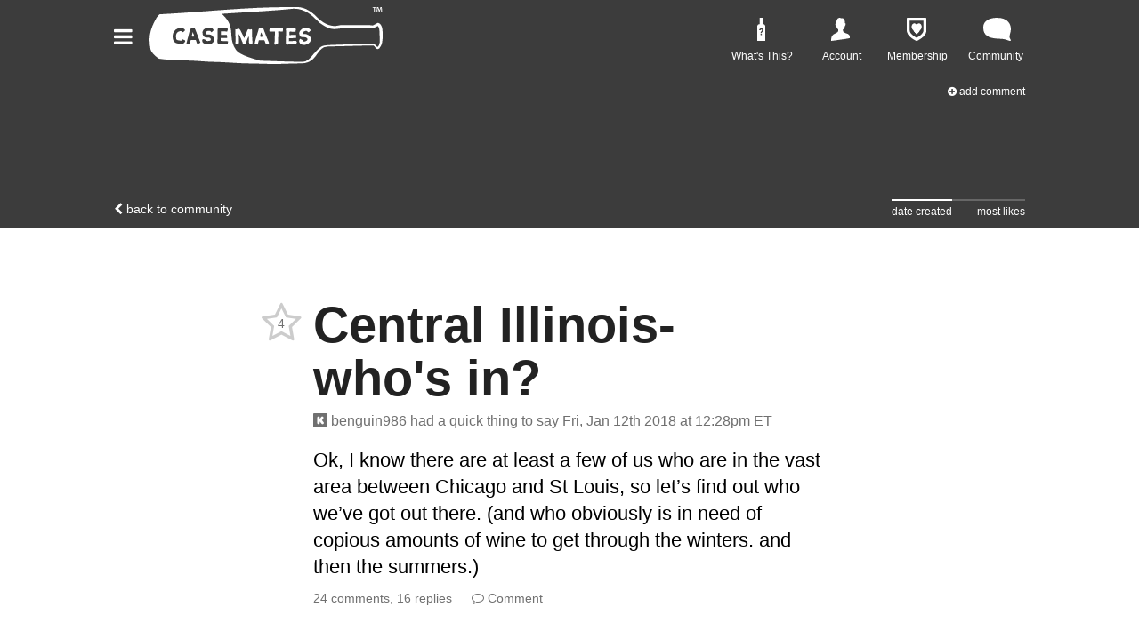

--- FILE ---
content_type: text/html; charset=utf-8
request_url: https://casemates.com/forum/topics/central-illinois--whos-in
body_size: 16401
content:

<!doctype html>
<html lang="en">
    <head>
        
<script async src="https://tagmanager.casemates.com/gtag/js?id=G-FWDS49B5J5"></script>
<script>
    window.dataLayer = window.dataLayer || [];
    function gtag(){dataLayer.push(arguments);}
    gtag('js', new Date());
    gtag('config', 'G-FWDS49B5J5', {"transport_url":"https://tagmanager.casemates.com"});

    
</script>
        <title>Casemates: Central Illinois- who&#39;s in?</title>
        

<script>
    if (window.screen.width <= 432) {
        document.write('<meta content="initial-scale=1.0,minimum-scale=1.0,width=device-width" id="viewport" name="viewport" />');
    } else {
        document.write('<meta content="width=1080" id="viewport" name="viewport" />');
    }
</script>
        <link href="https://dpyixpomgiivn.cloudfront.net/styles/forum/topic-28fbaafd7bd130e515bd01eba4cacec9a1105ac3.css" rel="stylesheet" />
        
        
        
    </head>
    <body class="light">
        <div class="hamburger-menu" id="hamburger-menu">
    <div class="overlay" id="hamburger-overlay"></div>
    <nav style="display: none;">
        
        <h1>Account</h1>
        <ul>
            
                <li><a class="button reverse email" href="/account/signin?returnurl=https%3A%2F%2Fcasemates.com%2Fforum%2Ftopics%2Fcentral-illinois--whos-in#email"><i class="fa fa-envelope" aria-hidden="true"></i><span class="subtext">Sign in with Email</span></a></li>
                <li><a class="button apple" href="/account/signin/apple?returnurl=https%3A%2F%2Fcasemates.com%2Fforum%2Ftopics%2Fcentral-illinois--whos-in"><i class="fa fa-apple" aria-hidden="true"></i><span class="subtext">Sign in with Apple</span></a></li>
                <li><a class="button facebook" href="/account/signin/facebook?returnurl=https%3A%2F%2Fcasemates.com%2Fforum%2Ftopics%2Fcentral-illinois--whos-in"><i class="fa fa-facebook-f" aria-hidden="true"></i><span class="subtext">Sign in with Facebook</span></a></li>
                <li><p class="signup-opt-in">By continuing, you agree to our <a href="/terms" target="_blank">terms of use</a> and <a href="/privacy" target="_blank">privacy policy</a>.</p></li>
            
        </ul>
        <h1>Help</h1>
        <ul>
            <li><a href="/support"><i class="fa fa-fw fa-envelope-o" aria-hidden="true"></i> Support</a></li>
            <li><a href="/faq"><i class="fa fa-fw fa-question-circle" aria-hidden="true"></i> Frequently Asked Questions</a></li>
            <li><a href="https://www.p65warnings.ca.gov/products/alcoholic-beverages" target="_blank"><i class="fa fa-fw fa-glass" aria-hidden="true"></i> California Proposition 65</a></li>
        </ul>
        <h1>Membership</h1>
        
            <p><span class="price formatted"><span class="amount"><span class="symbol">$</span><span class="whole">5<span class="separator">.</span></span><span class="fraction">99</span></span></span>/month gets you free shipping and more.</p>
            <ul class="membership">
                <li><a href="/membership"><i class="fa fa-fw fa-question-circle" aria-hidden="true"></i> What Is Membership?</a></li>
                <li><a href="/membership/signup"><i class="fa fa-fw icon-membership" aria-hidden="true"></i> Become a Member</a></li>
            </ul>
        
        
    </nav>
    <div class="controls" style="display: none;"><button aria-label="Close">×</button></div>
</div>
<script>
    document.addEventListener('DOMContentLoaded', () => {
        $('#hamburger-menu a, #hamburger-menu button').on('click', function() {
            let href = $(this).attr('href');
            let text = $(this).attr('aria-label');

            if (!text) {
                text = $(this).text();
            }

            if (!text) {
                text = $(this).attr('href');
            }

            gtag('event', 'hamburger_menu_click', { href, text });
        });
    });
</script>
        <header class="light" id="header">
            <nav>
    <a class="menu" role="button" aria-controls="hamburger-menu" tabindex="0" title="Menu">
        <i class="fa fa-bars"></i>
    </a>
    <a class="logo" href="/" title="Home">
        <svg viewBox="0 0 1317.79 321.95">
            <path d="M1317.5,144.38l-.2-6.5c-1-44.7-24-48.5-26.6-48.8l-28.4,15-1.6-.3c-7.9-1.2-19.7-2-35-2.2-27.5-.5-50.5-.3-74.7-.1-19.6.2-39.9.3-62.5.1-5.1-.1-11.6.9-24.1,3.4-20.7,4.2-37.9.2-52-4.1-28.2-8.8-54-31.9-75.4-53.4-4-4-40.8-39.6-84.4-46.1l-7.3-.8a68.7,68.7,0,0,0-9.1-.1l-2-.1h-.5c-172.5-2.8-347.1,10.2-516,22.9-85,6.4-172.8,12.9-260.1,17.4-3.4,1.2-16.8,16.8-18.9,21.6l-2,3.7c-3.5,6.4-4.1,7.5-7.8,14.2C10.5,114.08,0,151.58,0,183a280.16,280.16,0,0,0,5.5,55c5,24.3,41.5,49.7,47.5,53.7l11.3,1.6c39.4,5.4,81.7,8.1,133.1,8.4,31,.2,62,2.3,91.9,4.4,27.8,1.9,56.2,3.9,84.7,4.3,29.2.5,59.1,2.3,88,4.1,30.1,1.9,61.1,3.8,91.4,4.2,36.7.5,77.9,1.7,121.6,2.9h.9c57.6,1.7,125.6-3,174.8-3h9.2a95,95,0,0,0,35.4-6.5c26.3-10.6,39.9-29.5,52.2-46.6,10.9-15.1,21.1-29.4,38.8-38.4l24.2-4.6c29.1,0,78.4-1.4,126.2-2.7,26.3-.7,91.3-2.4,127.8-2.7h2.4l12.7,14.5a21.69,21.69,0,0,0,8.1,6.6,18.74,18.74,0,0,0,12.5-6.3C1318.3,210.28,1318.4,181.78,1317.5,144.38Zm-902.8,12.3c7,.1,14.1.1,21.1.3a3.22,3.22,0,0,1,2.1,2c.5,4.8.7,9.6,1.1,15.3-6.4,0-12.3-.1-18.2,0s-11.7.5-17.9.9v16.2l14.7.6c6.9.2,13.7.3,20.6.7,1.9.1,3.7.9,5.8,1.3-.6,5-1.4,9.6-1.8,14.3-.2,2.6-1.6,2.7-3.5,2.7-11.5-.4-22.9-.9-34.4-1.2a26.29,26.29,0,0,0-8.3,1.4c-2.4.8-3.9.4-4.9-2-.6-1.6-1.2-3.4-3.7-2.7-.3.1-1.1-.9-1.4-1.5-.9-2.2-1.7-4.4-2.6-6.7a1.39,1.39,0,0,1,0-.9,608.2,608.2,0,0,0,1.1-67.5c0-1.3,1-2.5,1.2-3.8a54.6,54.6,0,0,0,.4-5.7,9.24,9.24,0,0,1,.1-1.5,68.07,68.07,0,0,1,7.8-.5c13.6.4,27.2.8,40.8,1.5,2.5.1,5,1.6,7.4,2.7a2.4,2.4,0,0,1,.9,2.2c-.8,3.4-1.8,6.8-2.7,10.2-.8,3.2-2.6,4.2-5.9,3.2a7,7,0,0,0-1.4-.3c-9.9-.5-19.8-.9-30-1.4v20.1C407.1,156.68,410.9,156.68,414.7,156.68ZM151,180.48a3.94,3.94,0,0,0,1.4,2.5c2.2,1.6,4.3,3.8,6.8,4.4,6.2,1.3,12.5,1.8,18.9,2.6,3.4.4,5.6-1.2,7.1-4.4,2.2-4.5,3-4.5,7-1.1a11.86,11.86,0,0,0,3.4,1.6c.5.2,1.1.3,1.7.5,5.1,2,5.6,4.5,3.1,9.5-4.1,8.2-10.8,11.6-19.4,12a76.42,76.42,0,0,1-28.9-4c-6.8-2.4-12.5-6.6-16-12.8-2.1-3.7-3.1-8.2-4-12.4-2-10.4-2-20.9,1.7-31,6.1-16.8,17.9-26.6,35.8-29.1,9.5-1.3,18.7-1.1,26.5,5.3a14.43,14.43,0,0,1,4.4,6c.4,1.3-1.1,3.6-2.4,4.8-2.8,2.6-6.1,4.8-9.5,7.5a11.75,11.75,0,0,1-2.3-2.1c-1.9-2.9-4.7-3.9-8-4.2-15.1-1.2-27.9,9.8-28.5,25C149.5,167.38,150.5,173.88,151,180.48Zm195.6,2.6c-.3-4.9-4.3-9.8-9-10.3a94.06,94.06,0,0,0-15-.5c-8.6.5-20.1-7.3-21.7-17.3-1.1-6.9-2.6-13.7.5-20.5,4.1-9,11.7-13.5,20.5-16.3a50.38,50.38,0,0,1,25-1.1c5.3,1,9.3,4,12.4,8.3.2.3.4.7.6,1,3.3,4.9,2.9,4.3-2.4,9.4a34.35,34.35,0,0,0-4.3,5c-1.3,1.7-2.4,1.5-3.7.5a19.07,19.07,0,0,1-3.8-3.7,7.34,7.34,0,0,0-6.5-3.2c-6.8-.2-13.4.2-18.9,4.8-1.2,1-2.4,3-2.2,4.4a47.55,47.55,0,0,0,3,9.5c.2.6,1.4,1,2.2,1,3.2.3,6.4.5,8.9.7,13-.9,22.3,4,28.6,14.4s5.2,23.8-2.9,32.1a27.1,27.1,0,0,1-18.5,8.8,60.34,60.34,0,0,0-7.3.8c-9.2,1.7-17.3-1.5-24.9-5.7-6.5-3.6-9.6-10-9.6-17.4,0-2.1,1.9-4.9,3.8-6.1,1.4-.9,4.2.4,6.3.7a35.49,35.49,0,0,1,4.7.6c1.1.3,2.6,1.2,2.8,2,.7,2.6,2.3,3.7,4.6,4.8,6.4,3.2,12.9,2.4,19.5,1C344.3,189.78,346.8,186.78,346.6,183.08Zm-71.8,25.5c-1.5.9-1.9.2-3.1-.5-4-2.1-4.5-6.2-5.8-9.7s-2.3-7-3.3-10.5c-.5-1.6-1.4-2-3-2-7.3,0-14.7-.1-22-.2-3.1-.1-4.9.9-5.7,4.2-1.2,5.1-2.6,10.2-4.1,15.3a22.22,22.22,0,0,1-1.4,3.2c-1.2,2.6-3,2.4-5.8,1.1a32.16,32.16,0,0,0-9.2-2.5c-2.4-.3-2.7-1.1-2.3-2.7,1.4-5.4,2.7-10.8,4.1-16.2,5.2-20.2,10.6-40.4,15.6-60.6.9-3.6,1.7-5.4,5.8-5.7,3.4-.2,6.6-1.9,9.9-2.8.6-.2,1.3.1,1.9.1a4.69,4.69,0,0,0,2.4-.4c3.5-2.3,4.3-2.3,6.7,1.4a45,45,0,0,1,4,7.9c8.2,21.3,16.3,42.6,24.5,63.8,1.2,3,2.6,5.9,4,9.3A147.85,147.85,0,0,0,274.8,208.58Zm1022.2,6.6-3.5,6.2a5.89,5.89,0,0,1-9.5,1.1l-13.6-15.1h-.8c-19.9,0-263.5,6.4-268.3,8.4l-18.4,2.9c-13.6,2.5-27.8,17.4-45.7,36.2-14.6,15.3-25.5,31.7-40.7,43.6a55.59,55.59,0,0,1-31,11.5l-9.5-.6c-33-.1-106.3-2.1-159.4-3.9l-6.4-.2c-21.2-.7-40-1.4-53.4-1.8-4-.1-8-.2-11.9-.4-21.6-7.7-113-27.7-137-62.4-35.5-51.3-17.4-98-34.2-140.7-11.6-29.5-32.6-51-45.3-62,43.2-2.7,87.6-5.6,132.3-8.4,124.5-7.8,207.3-13.8,253.1-18.5h.4c5.7-.6,10.4-1.1,14.6-1.6,68.1-4.3,111.3,39.1,137.2,65,7,7.1,12.6,12.6,17.2,15.7,27.7,18.6,54.4,37.7,91.8,33.5l3.9-.4c12.9-1.5,26.2-3,39.3-3.6,23.9-1.1,48.3-.9,71.9-.8,13,.1,26.5.2,39.6.1,1.1,0,7.8.2,7.8.2,41.6,1.3,50.9.1,54.3-2.8l18.9-9.4,2.3,3c3,3.9,6.7,12.1,7.1,28.4l.2,6.6C1300.9,173.68,1305.2,198,1297,215.18Z"/>
            <path d="M244.5,141.08c-1.7,6.6-3.3,12.7-4.8,18.8a6.2,6.2,0,1,0,11.8-.7C249.2,153.38,246.9,147.38,244.5,141.08Z"/>
            <path d="M581.7,192.18c-1.5-18.1-2.7-36.2-2-54.3a58.32,58.32,0,0,0-.7-10.2c-.4-2.8-2.3-3.2-5-2s-6,1.9-9.1.4c-4.3-2.1-8.8-1.4-10.7,3.7-3.5,9.4-7.6,18.7-11.4,28.1-2.4,5.8-4.7,11.5-7.4,18-.8-1.8-1.3-3.1-1.8-4.3-6.4-13.4-12.7-26.9-19.5-40.2-1.9-3.8-5.3-6.8-8-10.2-.2.4-.3.8-.5,1.2-2.2.7-4.5,1.9-6.7,1.8s-9.8,3.1-11.5.3c-3.8,1.2-1.8,4.4-1.8,6.6.2,21.8.6,43.5.9,65.3a6.19,6.19,0,0,1-.8,3.6c-2.1,3,2.4,4.9,1.1,7.6-.1.3.1,1.2.4,1.3a11.5,11.5,0,0,0,3.2.2c1.6,0,3.2-.1,4.8-.2,1.8-.1,3.8.2,5.6-.2,4-1.1,4.3-4.5,4.3-7.8,0-14.4-.2-28.8-.4-43.2v-3.9l.8-.2c2.5,5.2,5.2,10.3,7.5,15.5,3.4,7.8,6.5,15.8,9.8,23.6,2.1,5,5.3,9.7,4.3,15.6a2.16,2.16,0,0,0,1.1,1.6c5.1-.5,10.4.9,15.3-1.6a2.59,2.59,0,0,0,1.2-1.7c2.7-15.2,10.4-28.6,15.5-43,.4.1.3,0,.8.1.2,3.4.5,6.8.6,10.2.4,9.3.7,18.5,1.1,27.8a3.14,3.14,0,0,0,.6,1.6c.8,1.5,1.9,2.8,2.4,4.4.7,2,1.3,2.9,3.5,1.7s4.5-2.4,6.7-2.5c5.6-.2,7.2-1.7,6.3-7.3C581.9,197.08,581.9,194.58,581.7,192.18Z"/>
            <path d="M659.3,162.68c-5-12.5-9.5-25.1-14.2-37.6-.8-2.1-1.1-4.3-1.8-6.4-.2-.6-1-1.5-1.6-1.5-4.4-.4-8.8-.7-13.1-.8-1.7-.1-3.7-.3-4,2.4,0,.4-1.1.9-1.6.9-3.6-.2-5,2.1-5.8,5.1-1.2,4.3-2.3,8.7-3.6,13-3.9,12.7-8.2,25.4-11.8,38.2-2.9,10.3-5,20.9-7.6,31.8,1.2.9,1.9,1.9,2.8,2.1,3.6.7,7.2,1.2,10.8,1.8,4,.6,4.2.6,5.2-3.4q2.25-9.15,4.2-18.3c.4-2,1.3-2.6,3.1-2.6,6.5-.1,12.9-.3,19.4-.3,3.1,0,6.9-.8,9.1.6s2.7,5.2,3.7,8c1.3,3.4,2,7.1,3.7,10.4,1.1,2.2,3.2,3.8,4.9,5.6.2.2,1.1,0,1.6-.2,2.9-1.3,5.8-2.7,8.7-4.1,3.7-1.8,4.7-4,3.1-7.7C669.6,187.28,664.2,175.08,659.3,162.68ZM632.2,169a6.73,6.73,0,0,1-6.4-8.8c1.9-5.8,3.8-11.6,5.8-17.6,2.3,5.9,4.6,11.6,6.8,17.2A6.7,6.7,0,0,1,632.2,169Z"/>
            <path d="M825.5,191.18a32.33,32.33,0,0,0-4.4.1c-7.5.3-15.1.7-22.6,1.1-3.3.2-6.5.5-9.5.7v-16.5c3.8-.2,7.1-.5,10.5-.6,8.9-.4,17.8-.8,26.7-1.1,2.3-.1,3.2-.8,2.7-4a30.31,30.31,0,0,1,.1-9.5c.6-3.4-.4-4.4-2.8-4.4-6.8.2-13.5.3-20.3.6-5.2.2-10.3.5-15.4.7V139c4.4,0,8.6-.1,12.8,0,5.9.1,11.7.4,17.6.4a42.51,42.51,0,0,0,6-.7,22.3,22.3,0,0,1-.4-4c.2-3.6.6-7.2.7-10.7a2.7,2.7,0,0,0-1.6-2.1,138.1,138.1,0,0,0-14.3-1.3c-6.1-.1-12.1.4-18.2.5s-12.3-.2-18.5-.2a15.52,15.52,0,0,0-2.1.4c0,1.3.4,2.6-.1,3.1-2.6,3.1-1.1,6.3-.6,9.5a16.25,16.25,0,0,1,.3,3.8c-.2,9.6-.5,19.2-.8,28.8-.4,12-.8,24.1-1.1,36.1-.1,1.8.2,3.3,2.2,4.3a5.17,5.17,0,0,1,2.2,3.3c.4,2.5,1.9,2.7,4.1,2.3,5.2-.9,10.5-1.4,15.7-1.8,6.7-.5,13.4-.9,20-1.2,3.6-.2,9.6-.2,13.2,0,2.4.1,3.4-.6,3.2-3s-.4-5.2,2.9-6.5a33.14,33.14,0,0,1-3.1-5.8C829.6,191.58,827.6,191.28,825.5,191.18Z"/>
            <path d="M883.1,152.58c-4.5-.9-9.2-.5-13.8-.8-1-.1-2.3-.3-2.8-1-1.1-1.5-.2-6.8,1.1-8.2a24.24,24.24,0,0,1,14.4-8c3.7-.7,7.7-.5,10.2,3a12.42,12.42,0,0,0,7.9,5.3c3.9-4.1,7.7-8,11.7-12.1-4.9-6.7-10.9-11.5-18.7-13.3-16-3.8-28.9,2.3-39.5,13.7-7.6,8.1-8.5,17.8-5,28a15.29,15.29,0,0,0,14.5,10.5c4.5.2,9,.5,13.5.5,5-.1,9.1,2,12.9,4.9,4.9,3.8,5.3,8.7,1.1,13.3-4.5,5-15.9,8.5-22.8,5.3-2.3-1-3.5-2.2-2.1-4.7,1-1.8,0-2.6-2.4-3.5a39,39,0,0,1-9-4.8c-2.2-1.5-3.3-1.2-4.5.4-5.8,7.6-4.1,18.8,1.8,24.8,5.5,5.6,12.9,7.6,20.4,7.8,11.8.3,22.4-3.2,31.2-11.5,8.2-7.8,12.4-21.3,6.1-32.2C903.5,159.88,894.1,154.68,883.1,152.58Z"/>
            <path d="M751.6,118.58c-12.2-.5-24.4-1.5-36.6-1.5-11,0-21.9,1.1-32.8,1.7-3.1.2-3.5,1.1-3,4.1.2,1.2-.7,2.4-.8,3.7-.3,3.2-1.4,6.7-.4,9.5.5,1.6,4.3,3.1,6.6,3.1,6.9-.1,13.9-.9,20.8-1.4.8-.1,1.7,0,3.2,0,0,10.9.2,21.7-.1,32.4-.2,8.9-.8,17.8-1.3,26.7a9.78,9.78,0,0,1-.9,2.9c-1.6,3.2-1.2,5.5.8,6.6a37.27,37.27,0,0,0,1,5.4,2.39,2.39,0,0,0,2.1,1c4.6-1,9.2-2.4,13.9-3.4,1.8-.4,2-1.2,2-2.6.6-15.8,1.3-31.5,1.7-47.3.2-6.5-.2-13.1-.5-19.7-.1-2.4.9-3,3.2-2.8,5.9.6,11.9,1.2,17.8,1.5,4.8.2,5.3-.4,5.6-5.3.2-4,0-8,.3-12C754.3,119.28,753.5,118.68,751.6,118.58Z"/>
            <path d="M1282.3,0v4.2h-8.1v21.1h-5V4.2h-8.1V0H1282.3z M1309.7,25.3l-0.9-14.9c-0.1-2-0.1-4.4-0.2-7.1h-0.3 c-0.7,2.2-1.4,5.2-2.1,7.5l-4.6,14.1h-5.2l-4.6-14.4c-0.5-2-1.2-4.9-1.8-7.2h-0.3c0,2.3-0.1,4.8-0.2,7.1l-0.9,14.9h-4.8l1.9-25.3 h7.5l4.4,12.4c0.6,2,1,3.8,1.7,6.4h0.1c0.7-2.3,1.2-4.5,1.8-6.3l4.4-12.5h7.3l2,25.3H1309.7z"/>
        </svg>
    </a>
    <ul class="links">
        <li class="faq">
            <a href="/faq">
                <svg style="margin-left:12px" viewBox="0 0 52 72">
                    <g>
                        <rect x="7.4253798" y="0" width="9.9005064" height="22.2761394"></rect>
                        <path d="M7,19.8010128 L8.74556641,19.8010128 L17.751266,19.8010128 L17.751266,19.8010128 C21.6172593,19.8010128 24.751266,22.9350196 24.751266,26.8010128 L24.751266,71.7628426 L0,71.7628426 L0,26.8010128 L0,26.8010128 C-4.73447626e-16,22.9350196 3.13400675,19.8010128 7,19.8010128 L7,19.8010128 Z M10.1792925,47.7008094 L13.8366367,47.7008094 L13.8937827,46.8293329 C13.9985509,45.8959435 14.4128553,45.0816211 15.1367083,44.3863412 L16.2939149,43.2862806 C17.1987311,42.4100375 17.832093,41.6123826 18.1940195,40.8932917 C18.555946,40.1742009 18.7369065,39.4098808 18.7369065,38.6003084 C18.7369065,36.819249 18.1797386,35.4406155 17.0653859,34.4643663 C15.9510333,33.4881172 14.384296,33 12.3651271,33 C10.365007,33 8.78636444,33.5143089 7.62915209,34.5429421 C6.47193973,35.5715753 5.88381799,36.995449 5.86476922,38.8146059 L10.0078545,38.8146059 C10.0269032,38.0526553 10.2483418,37.4550094 10.6721768,37.02165 C11.0960118,36.5882906 11.6603229,36.3716142 12.3651271,36.3716142 C13.8509307,36.3716142 14.5938213,37.1764124 14.5938213,38.7860329 C14.5938213,39.3193982 14.4509577,39.8265639 14.1652262,40.3075452 C13.8794948,40.7885265 13.3056594,41.4123641 12.4437029,42.1790768 C11.5817464,42.9457895 10.9888625,43.7243961 10.6650335,44.5149197 C10.3412046,45.3054434 10.1792925,46.367396 10.1792925,47.7008094 Z M9.76498397,52.0867652 C9.76498397,52.7153744 9.97689828,53.2344454 10.4007333,53.6439938 C10.8245682,54.0535422 11.3841173,54.2583133 12.0793971,54.2583133 C12.774677,54.2583133 13.334226,54.0535422 13.758061,53.6439938 C14.181896,53.2344454 14.3938103,52.7153744 14.3938103,52.0867652 C14.3938103,51.4486316 14.1771338,50.9224175 13.7437745,50.5081069 C13.3104151,50.0937963 12.7556282,49.8866441 12.0793971,49.8866441 C11.403166,49.8866441 10.8483791,50.0937963 10.4150198,50.5081069 C9.9816604,50.9224175 9.76498397,51.4486316 9.76498397,52.0867652 Z"></path>
                    </g>
                </svg>
                <span>What's This?</span>
            </a>
            <ul>
                <li><a href="/faq"><i class="fa fa-fw fa-question-circle"></i> FAQ</a></li>
                <li><a href="/support"><i class="fa fa-fw fa-envelope-o"></i> Support</a></li>
            </ul>
        </li>
        <li class="account">
            
                <a class="anonymous" href="/account" title="Account">
                    <svg viewBox="0 0 40 48">
                        <path d="M36.8,34.2c-2.2-1.9-11.6-2.5-11.6-8.2c0-0.6,0-1.2,0.1-1.6c3.7-2.3,4-6.8,4.1-6.9c1.1-1.2,1.7-2.7,1.8-4.3
                        	c0-3-1.8-1.6-1.8-1.6c0.9-9.7-4-11.6-7.7-10.5c-2-1.8-10.9-2.6-10.5,10.8c0,0-2.1-1.4-2.1,1.6c0,4,1.9,4.1,2.1,4.3
                        	c0.2,0.1,0.5,4.4,4.1,6.6c0.1,0.6,0.1,1.3,0.1,1.9c0,4.9-8.6,6.6-11.2,8.9S-0.2,40.7,0,47.9c0,0.3,7.8-0.8,21-2.6
                        	C34.5,43.5,40,42.3,40,42C40,36.8,39.1,36,36.8,34.2z"/>
                    </svg>
                    <span>Account</span>
                </a>
            
            <ul>
                <li><a href="/account"><i class="fa fa-fw fa-user"></i> Your Account</a></li>
                <li><a href="/orders"><i class="fa fa-fw fa-cube"></i> Your Orders</a></li>
                <li><a href="/profile"><i class="fa fa-fw fa-newspaper-o"></i> Your Profile</li>
                
                    <li><a href="/account/signin?returnurl=https%3A%2F%2Fcasemates.com%2Fforum%2Ftopics%2Fcentral-illinois--whos-in"><i class="fa fa-fw fa-sign-in"></i> Sign In</a></li>
                
            </ul>
        </li>
        
            <li class="membership">
                <a href="/membership" title="Membership">
                    <svg viewBox="0 0 53 64">
                        <path d="M52.538.794C52.007.263 51.394 0 50.688 0H2.682C1.932 0 1.319.263.795.794S.001 1.931.001 2.681v32.025c0 2.375.481 4.744 1.406 7.119.925 2.325 2.063 4.438 3.469 6.237 1.362 1.8 3.031 3.6 4.919 5.313s3.644 3.163 5.269 4.306c1.625 1.144 3.294 2.194 5.05 3.25s2.988 1.712 3.731 2.063c.744.35 1.319.656 1.756.837.35.175.7.262 1.1.262s.744-.088 1.1-.263c.438-.175 1.056-.481 1.756-.837.744-.35 1.975-1.056 3.731-2.063s3.425-2.106 5.05-3.25c1.625-1.144 3.381-2.55 5.269-4.306 1.888-1.712 3.556-3.513 4.919-5.313s2.55-3.906 3.469-6.237c.925-2.325 1.406-4.7 1.406-7.119V2.68c-.075-.75-.337-1.363-.862-1.887zm-7.207 33.862c0 4.875-3.25 9.881-9.794 15.025-2.594 2.063-5.581 3.956-8.875 5.712-3.294-1.756-6.281-3.644-8.875-5.712-6.544-5.094-9.794-10.1-9.794-15.025V7.993h37.338v26.663z"/>
                        <path d="M21.6 39.862l-6.256-8.144c-2.869-3.731-2.869-9.819 0-13.55s7.55-3.731 10.425 0l6.256 8.144c2.869 3.731 2.869 9.819 0 13.55s-7.569 3.731-10.425 0z"/>
                        <path d="M21.6 26.313l6.262-8.137c2.869-3.731 7.55-3.731 10.425 0 2.869 3.731 2.869 9.819 0 13.55l-6.263 8.137c-2.869 3.731-7.55 3.731-10.425 0-2.869-3.731-2.869-9.819 0-13.55z"/>
                        <path d="M26.075 45.675l-5.575-7.25c-.394-.513-.394-1.381 0-1.919l5.575-7.25c.394-.512 1.063-.512 1.475 0l5.575 7.25c.394.513.394 1.381 0 1.919l-5.575 7.25c-.413.513-1.081.513-1.475 0z"/>
                    </svg>
                    <span>Membership</span>
                </a>
                <ul>
                    
                        <li><a href="/membership"><i class="fa fa-fw fa-question-circle"></i> What Is Membership?</a></li>
                        <li><a href="/membership/signup"><i class="fa fa-fw icon-membership"></i> Become a Member</a></li>
                    
                </ul>
            </li>
        
        <li class="community">
            <a href="/forum">
                <svg viewBox="0 0 48 40">
                    <path d="M47.2,37.3c2.3,3-0.7,3.5-4.9,1.5c-3.9-1.8-9.5-2.4-14.3-2.5C7.7,35.8-0.3,29.8,0,15.9C0.2,6.1,9.7,0,24,0
                	   c19.1,0,24,11.5,24,19.6C48,27,43.3,32.2,47.2,37.3z"/>
                </svg>
                <span>Community</span>
            </a>
            <ul>
                

    <li><a href="https://casemates.com/forum"><i class="fa-fw icon-casemates-com" aria-hidden="true"></i> Casemates</a></li>
    <li class="separator"><hr /></li>



    <li class="heading">Other Communities</li>
    
        <li><a href="https://meh.com/forum" target="_blank"><i class="fa-fw icon-meh-com" aria-hidden="true"></i> Meh</a></li>
    
    <li class="separator"><hr /></li>


                <li class="search">
                    <form action="/forum/topics" role="search">
                        <i class="fa fa-fw fa-search"></i><input autocomplete="off" name="q" placeholder="search casemates.com" type="search" aria-label="Search term" />
                    </form>
                </li>
            </ul>
        </li>
    </ul>
</nav>

            <div class="forum-nav">
                <ul>
                    <li class="back"><a href="/forum"><i class="fa fa-chevron-left"></i> Back to community</a></li>
                </ul>
            </div>
            <div class="forum-actions">
                <ul>
                    <li class="add"><a href="/forum"><i class="fa fa-plus-circle"></i> Add Comment</a></li>
                </ul>
            </div>
            
                
                <div class="sort">
                    <ul>
                        
                            
                            
                            
                            <a href="/forum/topics/central-illinois--whos-in">
                                <li class=active>date created</li>
                            </a>
                        
                            
                            
                            
                            <a href="/forum/topics/central-illinois--whos-in?sort=most-likes">
                                <li>most likes</li>
                            </a>
                        
                    </ul>
                </div>
            
        </header>
        <main>
            






<div class="h-entry topic unread" data-slug="central-illinois--whos-in" id="5a58f02a01270f011c6b1904">
    <h1 class="p-name">Central Illinois- who&#39;s in?</h1>
    <div class="created">
        <a class="h-card p-author p-nickname" href="/@benguin986">
            <span class="username" title="Kickstarter Backer, Very Mediocre Person (since February 2019)"><i class="icon-kickstarter"></i>benguin986</span>
        </a>
        <span class="desktop">had a quick thing to say</span>
        <span class="mobile">said</span>
        <a href="/forum/topics/central-illinois--whos-in"><time datetime="2018-01-12T17:28:10.838Z" title="Fri, Jan 12th 2018 at 12:28pm ET">Fri, Jan 12th 2018 at 12:28pm ET</time></a>
    </div>
    <a class="votes abstain" data-parent-id="5a58f02a01270f011c6b1904" data-parent-type="topic" title="">
        <span class="fa-stack">
            
                <i class="fa fa-star-o fa-stack-2x"></i>
            
            <span class="fa-stack-1x count">4</span>
        </span>
    </a>
    
        <div class="e-content">
            
            <p>Ok, I know there are at least a few of us who are in the vast area between Chicago and St Louis, so let’s find out who we’ve got out there. (and who obviously is in need of copious amounts of wine to get through the winters.  and then the summers.)</p>
        </div>
    
    
    <ul class="actions">
        
            <li class="activity">
                24 comments, 
                
                    16 replies
                
                
            </li>
        
        
            <li><a class="comment"><i class="fa fa-comment-o"></i> Comment</a></li>
        
        
        
        
    </ul>
</div>


    
    
    <ul class="comments">
        
            
<li class="comment   " id="5a58f9c8907f960ed0541387">
    <div class="created">
        <a class="h-card p-nickname" href="/@sarah40460"><span class="username" title="Kickstarter Backer"><i class="icon-kickstarter"></i>sarah40460</span></a> <a href="/forum/topics/central-illinois--whos-in#5a58f9c8907f960ed0541387">said <time datetime="2018-01-12T18:09:12.103Z" title="Fri, Jan 12th 2018 at 1:09pm ET">Fri, Jan 12th 2018 at 1:09pm ET</time>:</a>
    </div>
    <div class="e-content">
        <p>Springfield, IL checking in!</p>
    </div>
    
    <a class="votes abstain" data-parent-id="5a58f9c8907f960ed0541387" data-parent-type="comment" title="">
        <span class="fa-stack">
            
                <i class="fa fa-star-o fa-stack-2x"></i>
            
            <span class="fa-stack-1x count">0</span>
        </span>
    </a>
    <ul class="actions">
        
            <li><a class="reply" data-usernames="@sarah40460"><i class="fa fa-reply"></i> Reply</a></li>
        
        
            <li><a class="whisper" data-usernames="@sarah40460"><i class="fm icon-whisper"></i> Whisper</a></li>
        
        
        
    </ul>
    
    
    
    
</li>

        
            
<li class="comment   " id="5a5aa542a59c0609e08e0986">
    <div class="created">
        <a class="h-card p-nickname" href="/@morcant"><span class="username" title="Kickstarter Backer"><i class="icon-kickstarter"></i>morcant</span></a> <a href="/forum/topics/central-illinois--whos-in#5a5aa542a59c0609e08e0986">said <time datetime="2018-01-14T00:33:06.148Z" title="Sat, Jan 13th 2018 at 7:33pm ET">Sat, Jan 13th 2018 at 7:33pm ET</time>:</a>
    </div>
    <div class="e-content">
        <p>Champaign here!</p>
    </div>
    
    <a class="votes abstain" data-parent-id="5a5aa542a59c0609e08e0986" data-parent-type="comment" title="">
        <span class="fa-stack">
            
                <i class="fa fa-star-o fa-stack-2x"></i>
            
            <span class="fa-stack-1x count">0</span>
        </span>
    </a>
    <ul class="actions">
        
            <li><a class="reply" data-usernames="@morcant"><i class="fa fa-reply"></i> Reply</a></li>
        
        
            <li><a class="whisper" data-usernames="@morcant"><i class="fm icon-whisper"></i> Whisper</a></li>
        
        
        
    </ul>
    
    
    
    
</li>

        
            
<li class="comment  unread-replies " id="5a5aece5a59c0609e08e13af">
    <div class="created">
        <a class="h-card p-nickname" href="/@Lugan"><span class="username" title="">Lugan</span></a> <a href="/forum/topics/central-illinois--whos-in#5a5aece5a59c0609e08e13af">said <time datetime="2018-01-14T05:38:45.040Z" title="Sun, Jan 14th 2018 at 12:38am ET">Sun, Jan 14th 2018 at 12:38am ET</time>:</a>
    </div>
    <div class="e-content">
        <p>Another Springfield IL here!</p>
    </div>
    
    <a class="votes abstain" data-parent-id="5a5aece5a59c0609e08e13af" data-parent-type="comment" title="">
        <span class="fa-stack">
            
                <i class="fa fa-star-o fa-stack-2x"></i>
            
            <span class="fa-stack-1x count">0</span>
        </span>
    </a>
    <ul class="actions">
        
            <li><a class="reply" data-usernames="@Lugan"><i class="fa fa-reply"></i> Reply</a></li>
        
        
            <li><a class="whisper" data-usernames="@Lugan"><i class="fm icon-whisper"></i> Whisper</a></li>
        
        
        
    </ul>
    
    
    
        <ul class="replies">
            
                
                <li class="reply reply  " id="5a5e7dee0489510e986ed294">
                    
                    <div class="e-content">
                        <p><a href="https://casemates.com/@Lugan">@Lugan</a> <a href="https://casemates.com/@sarah40460">@sarah40460</a>-  Lugan, meet Sarah.  Sarah, Lugan!  Now we just need Homer and Marge from Springfield (I know, wrong Springfield)</p>
                    </div>
                    
                    <div class="created">
                        <a class="h-card p-nickname" href="/@benguin986"><span class="username" title="Kickstarter Backer, Very Mediocre Person (since February 2019)"><i class="icon-kickstarter"></i>benguin986</span></a> <a href="/forum/topics/central-illinois--whos-in#5a5e7dee0489510e986ed294">said <time datetime="2018-01-16T22:34:22.361Z" title="Tue, Jan 16th 2018 at 5:34pm ET">Tue, Jan 16th 2018 at 5:34pm ET</time></a>
                    </div>
                    <ul class="actions">
                        <li>
                            <a class="vote" data-parent-id="5a5e7dee0489510e986ed294" data-parent-type="reply" title="">
                                
                                    <i class="fa fa-star-o"></i>
                                
                                1
                            </a>
                        </li>
                        
                            <li><a class="reply" data-usernames="@benguin986 @Lugan @sarah40460"><i class="fa fa-reply"></i> Reply</a></li>
                        
                        
                            <li><a class="whisper" data-usernames="@benguin986 @Lugan @sarah40460"><i class="fm icon-whisper"></i> Whisper</a></li>
                        
                        
                        
                    </ul>
                </li>
            
        </ul>
    
    
</li>

        
            
<li class="comment   " id="5a5bc19d37c218005c62b0fd">
    <div class="created">
        <a class="h-card p-nickname" href="/@benguin986"><span class="username" title="Kickstarter Backer, Very Mediocre Person (since February 2019)"><i class="icon-kickstarter"></i>benguin986</span></a> <a href="/forum/topics/central-illinois--whos-in#5a5bc19d37c218005c62b0fd">said <time datetime="2018-01-14T20:46:21.162Z" title="Sun, Jan 14th 2018 at 3:46pm ET">Sun, Jan 14th 2018 at 3:46pm ET</time>:</a>
    </div>
    <div class="e-content">
        <p>Ok, four gives us a good start at creating our inner circle, plus several of the Chicago group aren’t too far out of range.</p>
<p>We’re in Bloomington, and if the wooters follow, we should have a least a few more showing up.</p>
<p>With that said, bring on the Monday vino launch!</p>
    </div>
    
    <a class="votes abstain" data-parent-id="5a5bc19d37c218005c62b0fd" data-parent-type="comment" title="">
        <span class="fa-stack">
            
                <i class="fa fa-star-o fa-stack-2x"></i>
            
            <span class="fa-stack-1x count">0</span>
        </span>
    </a>
    <ul class="actions">
        
            <li><a class="reply" data-usernames="@benguin986"><i class="fa fa-reply"></i> Reply</a></li>
        
        
            <li><a class="whisper" data-usernames="@benguin986"><i class="fm icon-whisper"></i> Whisper</a></li>
        
        
        
    </ul>
    
    
    
    
</li>

        
            
<li class="comment   " id="5a5c3e1337c218005c62c8dc">
    <div class="created">
        <a class="h-card p-nickname" href="/@Enigma"><span class="username" title="Kickstarter Backer, Very Mediocre Person (since August 2014)"><i class="icon-kickstarter"></i>Enigma</span></a> <a href="/forum/topics/central-illinois--whos-in#5a5c3e1337c218005c62c8dc">said <time datetime="2018-01-15T05:37:23.557Z" title="Mon, Jan 15th 2018 at 12:37am ET">Mon, Jan 15th 2018 at 12:37am ET</time>:</a>
    </div>
    <div class="e-content">
        <p>Chicago, here!</p>
    </div>
    
    <a class="votes abstain" data-parent-id="5a5c3e1337c218005c62c8dc" data-parent-type="comment" title="">
        <span class="fa-stack">
            
                <i class="fa fa-star-o fa-stack-2x"></i>
            
            <span class="fa-stack-1x count">0</span>
        </span>
    </a>
    <ul class="actions">
        
            <li><a class="reply" data-usernames="@Enigma"><i class="fa fa-reply"></i> Reply</a></li>
        
        
            <li><a class="whisper" data-usernames="@Enigma"><i class="fm icon-whisper"></i> Whisper</a></li>
        
        
        
    </ul>
    
    
    
    
</li>

        
            
<li class="comment  unread-replies " id="5a5c49e1c3c3dd08c0f08ffd">
    <div class="created">
        <a class="h-card p-nickname" href="/@jmruru"><span class="username" title="Kickstarter Backer, Very Mediocre Person (since February 2019)"><i class="icon-kickstarter"></i>jmruru</span></a> <a href="/forum/topics/central-illinois--whos-in#5a5c49e1c3c3dd08c0f08ffd">said <time datetime="2018-01-15T06:27:45.617Z" title="Mon, Jan 15th 2018 at 1:27am ET">Mon, Jan 15th 2018 at 1:27am ET</time>:</a>
    </div>
    <div class="e-content">
        <p>Chicago!</p>
    </div>
    
    <a class="votes abstain" data-parent-id="5a5c49e1c3c3dd08c0f08ffd" data-parent-type="comment" title="">
        <span class="fa-stack">
            
                <i class="fa fa-star-o fa-stack-2x"></i>
            
            <span class="fa-stack-1x count">0</span>
        </span>
    </a>
    <ul class="actions">
        
            <li><a class="reply" data-usernames="@jmruru"><i class="fa fa-reply"></i> Reply</a></li>
        
        
            <li><a class="whisper" data-usernames="@jmruru"><i class="fm icon-whisper"></i> Whisper</a></li>
        
        
        
    </ul>
    
    
    
        <ul class="replies">
            
                
                <li class="reply reply  " id="5a5e7e740489510e986ed2ac">
                    
                    <div class="e-content">
                        <p><a href="https://casemates.com/@jmruru">@jmruru</a> <a href="https://casemates.com/@enigma">@enigma</a>- Chicago, you all already know each other, right?</p>
                    </div>
                    
                    <div class="created">
                        <a class="h-card p-nickname" href="/@benguin986"><span class="username" title="Kickstarter Backer, Very Mediocre Person (since February 2019)"><i class="icon-kickstarter"></i>benguin986</span></a> <a href="/forum/topics/central-illinois--whos-in#5a5e7e740489510e986ed2ac">said <time datetime="2018-01-16T22:36:36.680Z" title="Tue, Jan 16th 2018 at 5:36pm ET">Tue, Jan 16th 2018 at 5:36pm ET</time></a>
                    </div>
                    <ul class="actions">
                        <li>
                            <a class="vote" data-parent-id="5a5e7e740489510e986ed2ac" data-parent-type="reply" title="">
                                
                                    <i class="fa fa-star-o"></i>
                                
                                0
                            </a>
                        </li>
                        
                            <li><a class="reply" data-usernames="@benguin986 @Enigma @jmruru"><i class="fa fa-reply"></i> Reply</a></li>
                        
                        
                            <li><a class="whisper" data-usernames="@benguin986 @Enigma @jmruru"><i class="fm icon-whisper"></i> Whisper</a></li>
                        
                        
                        
                    </ul>
                </li>
            
                
                <li class="reply reply  " id="5a5e813f0489510e986ed306">
                    
                    <div class="e-content">
                        <p><a href="https://casemates.com/@benguin986">@benguin986</a> We met on the Chicago page</p>
                    </div>
                    
                    <div class="created">
                        <a class="h-card p-nickname" href="/@jmruru"><span class="username" title="Kickstarter Backer, Very Mediocre Person (since February 2019)"><i class="icon-kickstarter"></i>jmruru</span></a> <a href="/forum/topics/central-illinois--whos-in#5a5e813f0489510e986ed306">said <time datetime="2018-01-16T22:48:31.782Z" title="Tue, Jan 16th 2018 at 5:48pm ET">Tue, Jan 16th 2018 at 5:48pm ET</time></a>
                    </div>
                    <ul class="actions">
                        <li>
                            <a class="vote" data-parent-id="5a5e813f0489510e986ed306" data-parent-type="reply" title="">
                                
                                    <i class="fa fa-star-o"></i>
                                
                                0
                            </a>
                        </li>
                        
                            <li><a class="reply" data-usernames="@benguin986 @jmruru"><i class="fa fa-reply"></i> Reply</a></li>
                        
                        
                            <li><a class="whisper" data-usernames="@benguin986 @jmruru"><i class="fm icon-whisper"></i> Whisper</a></li>
                        
                        
                        
                    </ul>
                </li>
            
                
                <li class="reply reply  " id="5a5e874f0489510e986ed40d">
                    
                    <div class="e-content">
                        <p><a href="https://casemates.com/@jmruru">@jmruru</a> As a former far-west suburbanite, hopefully I can join in on the Chicago page from time to time.<br />
Bloomington has I-55 running straight up there, so some easy travelling for any critical case splitting needs. Springfield and Champaign likewise for travel up there.<img alt="" class="emojione" data-height="64" src="[data-uri]" data-src="https://dj5zo597wtsux.cloudfront.net/emojione/assets/3.0/png/64/1f699.png" data-width="64" title=":blue_car:" />  <img alt="" class="emojione" data-height="64" src="[data-uri]" data-src="https://dj5zo597wtsux.cloudfront.net/emojione/assets/3.0/png/64/1f697.png" data-width="64" title=":red_car:" />  <img alt="" class="emojione" data-height="64" src="[data-uri]" data-src="https://dj5zo597wtsux.cloudfront.net/emojione/assets/3.0/png/64/1f69c.png" data-width="64" title=":tractor:" /></p>
                    </div>
                    
                    <div class="created">
                        <a class="h-card p-nickname" href="/@benguin986"><span class="username" title="Kickstarter Backer, Very Mediocre Person (since February 2019)"><i class="icon-kickstarter"></i>benguin986</span></a> <a href="/forum/topics/central-illinois--whos-in#5a5e874f0489510e986ed40d">said <time datetime="2018-01-16T23:14:23.572Z" title="Tue, Jan 16th 2018 at 6:14pm ET">Tue, Jan 16th 2018 at 6:14pm ET</time></a>
                    </div>
                    <ul class="actions">
                        <li>
                            <a class="vote" data-parent-id="5a5e874f0489510e986ed40d" data-parent-type="reply" title="">
                                
                                    <i class="fa fa-star-o"></i>
                                
                                0
                            </a>
                        </li>
                        
                            <li><a class="reply" data-usernames="@benguin986 @jmruru"><i class="fa fa-reply"></i> Reply</a></li>
                        
                        
                            <li><a class="whisper" data-usernames="@benguin986 @jmruru"><i class="fm icon-whisper"></i> Whisper</a></li>
                        
                        
                        
                    </ul>
                </li>
            
        </ul>
    
    
</li>

        
            
<li class="comment  unread-replies " id="5a5e5a1f83d5370fb01cfb36">
    <div class="created">
        <a class="h-card p-nickname" href="/@tauwillow"><span class="username" title="Kickstarter Backer"><i class="icon-kickstarter"></i>tauwillow</span></a> <a href="/forum/topics/central-illinois--whos-in#5a5e5a1f83d5370fb01cfb36">said <time datetime="2018-01-16T20:01:35.722Z" title="Tue, Jan 16th 2018 at 3:01pm ET">Tue, Jan 16th 2018 at 3:01pm ET</time>:</a>
    </div>
    <div class="e-content">
        <p>Champaign here!</p>
    </div>
    
    <a class="votes abstain" data-parent-id="5a5e5a1f83d5370fb01cfb36" data-parent-type="comment" title="">
        <span class="fa-stack">
            
                <i class="fa fa-star-o fa-stack-2x"></i>
            
            <span class="fa-stack-1x count">0</span>
        </span>
    </a>
    <ul class="actions">
        
            <li><a class="reply" data-usernames="@tauwillow"><i class="fa fa-reply"></i> Reply</a></li>
        
        
            <li><a class="whisper" data-usernames="@tauwillow"><i class="fm icon-whisper"></i> Whisper</a></li>
        
        
        
    </ul>
    
    
    
        <ul class="replies">
            
                
                <li class="reply reply  " id="5a5e7e570489510e986ed2a9">
                    
                    <div class="e-content">
                        <p><a href="https://casemates.com/@tauwillow">@tauwillow</a> <a href="https://casemates.com/@morcant">@morcant</a>- Tauwillow, I’d like you to meet Morcant.  Morcant, this is Tauwillow- also from Champaign (or Urbana maybe or Savoy).</p>
                    </div>
                    
                    <div class="created">
                        <a class="h-card p-nickname" href="/@benguin986"><span class="username" title="Kickstarter Backer, Very Mediocre Person (since February 2019)"><i class="icon-kickstarter"></i>benguin986</span></a> <a href="/forum/topics/central-illinois--whos-in#5a5e7e570489510e986ed2a9">said <time datetime="2018-01-16T22:36:07.585Z" title="Tue, Jan 16th 2018 at 5:36pm ET">Tue, Jan 16th 2018 at 5:36pm ET</time></a>
                    </div>
                    <ul class="actions">
                        <li>
                            <a class="vote" data-parent-id="5a5e7e570489510e986ed2a9" data-parent-type="reply" title="">
                                
                                    <i class="fa fa-star-o"></i>
                                
                                0
                            </a>
                        </li>
                        
                            <li><a class="reply" data-usernames="@benguin986 @morcant @tauwillow"><i class="fa fa-reply"></i> Reply</a></li>
                        
                        
                            <li><a class="whisper" data-usernames="@benguin986 @morcant @tauwillow"><i class="fm icon-whisper"></i> Whisper</a></li>
                        
                        
                        
                    </ul>
                </li>
            
        </ul>
    
    
</li>

        
            
<li class="comment   " id="5a5e7d89f23cc60e4c3a344d">
    <div class="created">
        <a class="h-card p-nickname" href="/@benguin986"><span class="username" title="Kickstarter Backer, Very Mediocre Person (since February 2019)"><i class="icon-kickstarter"></i>benguin986</span></a> <a href="/forum/topics/central-illinois--whos-in#5a5e7d89f23cc60e4c3a344d">said <time datetime="2018-01-16T22:32:41.423Z" title="Tue, Jan 16th 2018 at 5:32pm ET">Tue, Jan 16th 2018 at 5:32pm ET</time>:</a>
    </div>
    <div class="e-content">
        <p>I supposed we can let Chicago in the downstate Illinois circle… But you may need to complete a series of challenges.<img alt="" class="emojione" data-height="64" src="[data-uri]" data-src="https://dj5zo597wtsux.cloudfront.net/emojione/assets/3.0/png/64/1f93c.png" data-width="64" title=":people_wrestling:" /></p>
<p>I am very excited that we’ve twin check ins from both Springfield AND Champaign!!!  (and two Chicago toasters too)</p>
    </div>
    
    <a class="votes abstain" data-parent-id="5a5e7d89f23cc60e4c3a344d" data-parent-type="comment" title="">
        <span class="fa-stack">
            
                <i class="fa fa-star-o fa-stack-2x"></i>
            
            <span class="fa-stack-1x count">0</span>
        </span>
    </a>
    <ul class="actions">
        
            <li><a class="reply" data-usernames="@benguin986"><i class="fa fa-reply"></i> Reply</a></li>
        
        
            <li><a class="whisper" data-usernames="@benguin986"><i class="fm icon-whisper"></i> Whisper</a></li>
        
        
        
    </ul>
    
    
    
    
</li>

        
            
<li class="comment  unread-replies " id="5a5e9997f23cc60e4c3a38e6">
    <div class="created">
        <a class="h-card p-nickname" href="/@jmruru"><span class="username" title="Kickstarter Backer, Very Mediocre Person (since February 2019)"><i class="icon-kickstarter"></i>jmruru</span></a> <a href="/forum/topics/central-illinois--whos-in#5a5e9997f23cc60e4c3a38e6">said <time datetime="2018-01-17T00:32:23.818Z" title="Tue, Jan 16th 2018 at 7:32pm ET">Tue, Jan 16th 2018 at 7:32pm ET</time>:</a>
    </div>
    <div class="e-content">
        <p>Do the challenges involve drinking wine?</p>
    </div>
    
    <a class="votes abstain" data-parent-id="5a5e9997f23cc60e4c3a38e6" data-parent-type="comment" title="">
        <span class="fa-stack">
            
                <i class="fa fa-star-o fa-stack-2x"></i>
            
            <span class="fa-stack-1x count">0</span>
        </span>
    </a>
    <ul class="actions">
        
            <li><a class="reply" data-usernames="@jmruru"><i class="fa fa-reply"></i> Reply</a></li>
        
        
            <li><a class="whisper" data-usernames="@jmruru"><i class="fm icon-whisper"></i> Whisper</a></li>
        
        
        
    </ul>
    
    
    
        <ul class="replies">
            
                
                <li class="reply reply  " id="5a5eb1800489510e986edb56">
                    
                    <div class="e-content">
                        <p><a href="https://casemates.com/@jmruru">@jmruru</a> That would be the easy part!</p>
                    </div>
                    
                    <div class="created">
                        <a class="h-card p-nickname" href="/@benguin986"><span class="username" title="Kickstarter Backer, Very Mediocre Person (since February 2019)"><i class="icon-kickstarter"></i>benguin986</span></a> <a href="/forum/topics/central-illinois--whos-in#5a5eb1800489510e986edb56">said <time datetime="2018-01-17T02:14:24.689Z" title="Tue, Jan 16th 2018 at 9:14pm ET">Tue, Jan 16th 2018 at 9:14pm ET</time></a>
                    </div>
                    <ul class="actions">
                        <li>
                            <a class="vote" data-parent-id="5a5eb1800489510e986edb56" data-parent-type="reply" title="">
                                
                                    <i class="fa fa-star-o"></i>
                                
                                1
                            </a>
                        </li>
                        
                            <li><a class="reply" data-usernames="@benguin986 @jmruru"><i class="fa fa-reply"></i> Reply</a></li>
                        
                        
                            <li><a class="whisper" data-usernames="@benguin986 @jmruru"><i class="fm icon-whisper"></i> Whisper</a></li>
                        
                        
                        
                    </ul>
                </li>
            
        </ul>
    
    
</li>

        
            
<li class="comment   " id="5a5e99fdf23cc60e4c3a38fb">
    <div class="created">
        <a class="h-card p-nickname" href="/@jmruru"><span class="username" title="Kickstarter Backer, Very Mediocre Person (since February 2019)"><i class="icon-kickstarter"></i>jmruru</span></a> <a href="/forum/topics/central-illinois--whos-in#5a5e99fdf23cc60e4c3a38fb">said <time datetime="2018-01-17T00:34:05.285Z" title="Tue, Jan 16th 2018 at 7:34pm ET">Tue, Jan 16th 2018 at 7:34pm ET</time>:</a>
    </div>
    <div class="e-content">
        <p>Asking for <a href="https://casemates.com/@enigma">@enigma</a></p>
    </div>
    
    <a class="votes abstain" data-parent-id="5a5e99fdf23cc60e4c3a38fb" data-parent-type="comment" title="">
        <span class="fa-stack">
            
                <i class="fa fa-star-o fa-stack-2x"></i>
            
            <span class="fa-stack-1x count">0</span>
        </span>
    </a>
    <ul class="actions">
        
            <li><a class="reply" data-usernames="@jmruru"><i class="fa fa-reply"></i> Reply</a></li>
        
        
            <li><a class="whisper" data-usernames="@jmruru"><i class="fm icon-whisper"></i> Whisper</a></li>
        
        
        
    </ul>
    
    
    
    
</li>

        
            
<li class="comment   " id="5a5fd1e50489510e986f15a2">
    <div class="created">
        <a class="h-card p-nickname" href="/@benguin986"><span class="username" title="Kickstarter Backer, Very Mediocre Person (since February 2019)"><i class="icon-kickstarter"></i>benguin986</span></a> <a href="/forum/topics/central-illinois--whos-in#5a5fd1e50489510e986f15a2">said <time datetime="2018-01-17T22:44:53.020Z" title="Wed, Jan 17th 2018 at 5:44pm ET">Wed, Jan 17th 2018 at 5:44pm ET</time>:</a>
    </div>
    <div class="e-content">
        <p>Asking…Anyone in for an offer yet?  We’re considering going for the Pinot…</p>
    </div>
    
    <a class="votes abstain" data-parent-id="5a5fd1e50489510e986f15a2" data-parent-type="comment" title="">
        <span class="fa-stack">
            
                <i class="fa fa-star-o fa-stack-2x"></i>
            
            <span class="fa-stack-1x count">0</span>
        </span>
    </a>
    <ul class="actions">
        
            <li><a class="reply" data-usernames="@benguin986"><i class="fa fa-reply"></i> Reply</a></li>
        
        
            <li><a class="whisper" data-usernames="@benguin986"><i class="fm icon-whisper"></i> Whisper</a></li>
        
        
        
    </ul>
    
    
    
    
</li>

        
            
<li class="comment  unread-replies " id="5a5fe52a0489510e986f1982">
    <div class="created">
        <a class="h-card p-nickname" href="/@kellenm82"><span class="username" title="">kellenm82</span></a> <a href="/forum/topics/central-illinois--whos-in#5a5fe52a0489510e986f1982">said <time datetime="2018-01-18T00:07:06.095Z" title="Wed, Jan 17th 2018 at 7:07pm ET">Wed, Jan 17th 2018 at 7:07pm ET</time>:</a>
    </div>
    <div class="e-content">
        <p>Quad Cities!</p>
    </div>
    
    <a class="votes abstain" data-parent-id="5a5fe52a0489510e986f1982" data-parent-type="comment" title="">
        <span class="fa-stack">
            
                <i class="fa fa-star-o fa-stack-2x"></i>
            
            <span class="fa-stack-1x count">0</span>
        </span>
    </a>
    <ul class="actions">
        
            <li><a class="reply" data-usernames="@kellenm82"><i class="fa fa-reply"></i> Reply</a></li>
        
        
            <li><a class="whisper" data-usernames="@kellenm82"><i class="fm icon-whisper"></i> Whisper</a></li>
        
        
        
    </ul>
    
    
    
        <ul class="replies">
            
                
                <li class="reply reply  " id="5a60228c0d003c020839fce2">
                    
                    <div class="e-content">
                        <p><a href="https://casemates.com/@kellenm82">@kellenm82</a> Hi kellenm!</p>
                    </div>
                    
                    <div class="created">
                        <a class="h-card p-nickname" href="/@benguin986"><span class="username" title="Kickstarter Backer, Very Mediocre Person (since February 2019)"><i class="icon-kickstarter"></i>benguin986</span></a> <a href="/forum/topics/central-illinois--whos-in#5a60228c0d003c020839fce2">said <time datetime="2018-01-18T04:29:00.903Z" title="Wed, Jan 17th 2018 at 11:29pm ET">Wed, Jan 17th 2018 at 11:29pm ET</time></a>
                    </div>
                    <ul class="actions">
                        <li>
                            <a class="vote" data-parent-id="5a60228c0d003c020839fce2" data-parent-type="reply" title="">
                                
                                    <i class="fa fa-star-o"></i>
                                
                                0
                            </a>
                        </li>
                        
                            <li><a class="reply" data-usernames="@benguin986 @kellenm82"><i class="fa fa-reply"></i> Reply</a></li>
                        
                        
                            <li><a class="whisper" data-usernames="@benguin986 @kellenm82"><i class="fm icon-whisper"></i> Whisper</a></li>
                        
                        
                        
                    </ul>
                </li>
            
                
                <li class="reply reply  " id="5a642becf9e6940f38a5d9c6">
                    
                    <div class="e-content">
                        <p><a href="https://casemates.com/@benguin986">@benguin986</a>  hey there, I get to Bloomington occasionally (just visited destihl a few weeks ago) and Peoria quite often.  Let me know if you want to split anything I’ll adventure that way!</p>
                    </div>
                    
                    <div class="created">
                        <a class="h-card p-nickname" href="/@kellenm82"><span class="username" title="">kellenm82</span></a> <a href="/forum/topics/central-illinois--whos-in#5a642becf9e6940f38a5d9c6">said <time datetime="2018-01-21T05:58:04.377Z" title="Sun, Jan 21st 2018 at 12:58am ET">Sun, Jan 21st 2018 at 12:58am ET</time></a>
                    </div>
                    <ul class="actions">
                        <li>
                            <a class="vote" data-parent-id="5a642becf9e6940f38a5d9c6" data-parent-type="reply" title="">
                                
                                    <i class="fa fa-star-o"></i>
                                
                                0
                            </a>
                        </li>
                        
                            <li><a class="reply" data-usernames="@benguin986 @kellenm82"><i class="fa fa-reply"></i> Reply</a></li>
                        
                        
                            <li><a class="whisper" data-usernames="@benguin986 @kellenm82"><i class="fm icon-whisper"></i> Whisper</a></li>
                        
                        
                        
                    </ul>
                </li>
            
                
                <li class="reply reply  " id="5a65290fee9e0a083c11067a">
                    
                    <div class="e-content">
                        <p><a href="https://casemates.com/@kellenm82">@kellenm82</a> Likewise- if you see something you want, but not a case, let me know!</p>
                    </div>
                    
                    <div class="created">
                        <a class="h-card p-nickname" href="/@benguin986"><span class="username" title="Kickstarter Backer, Very Mediocre Person (since February 2019)"><i class="icon-kickstarter"></i>benguin986</span></a> <a href="/forum/topics/central-illinois--whos-in#5a65290fee9e0a083c11067a">said <time datetime="2018-01-21T23:58:07.757Z" title="Sun, Jan 21st 2018 at 6:58pm ET">Sun, Jan 21st 2018 at 6:58pm ET</time></a>
                    </div>
                    <ul class="actions">
                        <li>
                            <a class="vote" data-parent-id="5a65290fee9e0a083c11067a" data-parent-type="reply" title="">
                                
                                    <i class="fa fa-star-o"></i>
                                
                                0
                            </a>
                        </li>
                        
                            <li><a class="reply" data-usernames="@benguin986 @kellenm82"><i class="fa fa-reply"></i> Reply</a></li>
                        
                        
                            <li><a class="whisper" data-usernames="@benguin986 @kellenm82"><i class="fm icon-whisper"></i> Whisper</a></li>
                        
                        
                        
                    </ul>
                </li>
            
        </ul>
    
    
</li>

        
            
<li class="comment  unread-replies " id="5a61537676d52800587236fa">
    <div class="created">
        <a class="h-card p-nickname" href="/@benguin986"><span class="username" title="Kickstarter Backer, Very Mediocre Person (since February 2019)"><i class="icon-kickstarter"></i>benguin986</span></a> <a href="/forum/topics/central-illinois--whos-in#5a61537676d52800587236fa">said <time datetime="2018-01-19T02:09:58.359Z" title="Thu, Jan 18th 2018 at 9:09pm ET">Thu, Jan 18th 2018 at 9:09pm ET</time>:</a>
    </div>
    <div class="e-content">
        <p>Got our first order in for a case of the Pinot (much better than a case of the flu).   Let’s not let Chicago have all the fun.<br />
<img alt="" class="emojione" data-height="64" src="[data-uri]" data-src="https://dj5zo597wtsux.cloudfront.net/emojione/assets/3.0/png/64/1f942.png" data-width="64" title=":champagne_glass:" /></p>
    </div>
    
    <a class="votes abstain" data-parent-id="5a61537676d52800587236fa" data-parent-type="comment" title="">
        <span class="fa-stack">
            
                <i class="fa fa-star-o fa-stack-2x"></i>
            
            <span class="fa-stack-1x count">0</span>
        </span>
    </a>
    <ul class="actions">
        
            <li><a class="reply" data-usernames="@benguin986"><i class="fa fa-reply"></i> Reply</a></li>
        
        
            <li><a class="whisper" data-usernames="@benguin986"><i class="fm icon-whisper"></i> Whisper</a></li>
        
        
        
    </ul>
    
    
    
        <ul class="replies">
            
                
                <li class="reply reply  " id="5a6233762d8c8e0d949f596b">
                    
                    <div class="e-content">
                        <p>As a wooter, I’ve got to catch up on these meh traditions…<br />
/giphy longer-glorius-powder<br />
<img data-height="169" src="[data-uri]" data-src="https://media3.giphy.com/media/yng98A6GKEbAY/giphy.gif?cid=e1bb72ff5a6233766f6d4376558e5dce" data-width="320" /></p>
                    </div>
                    
                    <div class="created">
                        <a class="h-card p-nickname" href="/@benguin986"><span class="username" title="Kickstarter Backer, Very Mediocre Person (since February 2019)"><i class="icon-kickstarter"></i>benguin986</span></a> <a href="/forum/topics/central-illinois--whos-in#5a6233762d8c8e0d949f596b">said <time datetime="2018-01-19T18:05:42.592Z" title="Fri, Jan 19th 2018 at 1:05pm ET">Fri, Jan 19th 2018 at 1:05pm ET</time></a>
                    </div>
                    <ul class="actions">
                        <li>
                            <a class="vote" data-parent-id="5a6233762d8c8e0d949f596b" data-parent-type="reply" title="">
                                
                                    <i class="fa fa-star-o"></i>
                                
                                0
                            </a>
                        </li>
                        
                            <li><a class="reply" data-usernames="@benguin986"><i class="fa fa-reply"></i> Reply</a></li>
                        
                        
                            <li><a class="whisper" data-usernames="@benguin986"><i class="fm icon-whisper"></i> Whisper</a></li>
                        
                        
                        
                    </ul>
                </li>
            
        </ul>
    
    
</li>

        
            
<li class="comment   " id="5a61e34f2d8c8e0d949f45df">
    <div class="created">
        <a class="h-card p-nickname" href="/@mehmerized"><span class="username" title="">mehmerized</span></a> <a href="/forum/topics/central-illinois--whos-in#5a61e34f2d8c8e0d949f45df">said <time datetime="2018-01-19T12:23:43.272Z" title="Fri, Jan 19th 2018 at 7:23am ET">Fri, Jan 19th 2018 at 7:23am ET</time>:</a>
    </div>
    <div class="e-content">
        <p>Damn - we just moved away from west central IL last year!  <img alt="" class="emojione" data-height="64" src="[data-uri]" data-src="https://dj5zo597wtsux.cloudfront.net/emojione/assets/3.0/png/64/1f623.png" data-width="64" title=":persevere:" />  I’m pretty sure I won’t be able to find anyone to split with here in SW MO.  <img alt="" class="emojione" data-height="64" src="[data-uri]" data-src="https://dj5zo597wtsux.cloudfront.net/emojione/assets/3.0/png/64/1f614.png" data-width="64" title=":pensive:" /></p>
    </div>
    
    <a class="votes abstain" data-parent-id="5a61e34f2d8c8e0d949f45df" data-parent-type="comment" title="">
        <span class="fa-stack">
            
                <i class="fa fa-star-o fa-stack-2x"></i>
            
            <span class="fa-stack-1x count">0</span>
        </span>
    </a>
    <ul class="actions">
        
            <li><a class="reply" data-usernames="@mehmerized"><i class="fa fa-reply"></i> Reply</a></li>
        
        
            <li><a class="whisper" data-usernames="@mehmerized"><i class="fm icon-whisper"></i> Whisper</a></li>
        
        
        
    </ul>
    
    
    
    
</li>

        
            
<li class="comment   " id="5a67ae0a9aa8440c543c923b">
    <div class="created">
        <a class="h-card p-nickname" href="/@kjcbike"><span class="username" title="Kickstarter Backer, Very Mediocre Person (since February 2019)"><i class="icon-kickstarter"></i>kjcbike</span></a> <a href="/forum/topics/central-illinois--whos-in#5a67ae0a9aa8440c543c923b">said <time datetime="2018-01-23T21:50:02.838Z" title="Tue, Jan 23rd 2018 at 4:50pm ET">Tue, Jan 23rd 2018 at 4:50pm ET</time>:</a>
    </div>
    <div class="e-content">
        <p>Another Bloomington member.</p>
    </div>
    
    <a class="votes abstain" data-parent-id="5a67ae0a9aa8440c543c923b" data-parent-type="comment" title="">
        <span class="fa-stack">
            
                <i class="fa fa-star-o fa-stack-2x"></i>
            
            <span class="fa-stack-1x count">0</span>
        </span>
    </a>
    <ul class="actions">
        
            <li><a class="reply" data-usernames="@kjcbike"><i class="fa fa-reply"></i> Reply</a></li>
        
        
            <li><a class="whisper" data-usernames="@kjcbike"><i class="fm icon-whisper"></i> Whisper</a></li>
        
        
        
    </ul>
    
    
    
    
</li>

        
            
<li class="comment   " id="5a68f8755716920e58d26673">
    <div class="created">
        <a class="h-card p-nickname" href="/@benguin986"><span class="username" title="Kickstarter Backer, Very Mediocre Person (since February 2019)"><i class="icon-kickstarter"></i>benguin986</span></a> <a href="/forum/topics/central-illinois--whos-in#5a68f8755716920e58d26673">said <time datetime="2018-01-24T21:19:49.972Z" title="Wed, Jan 24th 2018 at 4:19pm ET">Wed, Jan 24th 2018 at 4:19pm ET</time>:</a>
    </div>
    <div class="e-content">
        <p><a href="https://casemates.com/@kjcbike">@kjcbike</a>- Welcome!  Glad to have some B-N company.  Be sure to post up if you ever want any splits.</p>
    </div>
    
    <a class="votes abstain" data-parent-id="5a68f8755716920e58d26673" data-parent-type="comment" title="">
        <span class="fa-stack">
            
                <i class="fa fa-star-o fa-stack-2x"></i>
            
            <span class="fa-stack-1x count">0</span>
        </span>
    </a>
    <ul class="actions">
        
            <li><a class="reply" data-usernames="@benguin986"><i class="fa fa-reply"></i> Reply</a></li>
        
        
            <li><a class="whisper" data-usernames="@benguin986"><i class="fm icon-whisper"></i> Whisper</a></li>
        
        
        
    </ul>
    
    
    
    
</li>

        
            
<li class="comment   " id="5a6a5c9f4097af0648b95b9a">
    <div class="created">
        <a class="h-card p-nickname" href="/@kjcbike"><span class="username" title="Kickstarter Backer, Very Mediocre Person (since February 2019)"><i class="icon-kickstarter"></i>kjcbike</span></a> <a href="/forum/topics/central-illinois--whos-in#5a6a5c9f4097af0648b95b9a">said <time datetime="2018-01-25T22:39:27.371Z" title="Thu, Jan 25th 2018 at 5:39pm ET">Thu, Jan 25th 2018 at 5:39pm ET</time>:</a>
    </div>
    <div class="e-content">
        <p>Thanks for the welcome benguin.  I ordered a case of the Tercero, everyone in the area can let me know if they want a split of any of this. If no one is interested, I will have to suffer throug drinking all of it…</p>
    </div>
    
    <a class="votes abstain" data-parent-id="5a6a5c9f4097af0648b95b9a" data-parent-type="comment" title="">
        <span class="fa-stack">
            
                <i class="fa fa-star-o fa-stack-2x"></i>
            
            <span class="fa-stack-1x count">0</span>
        </span>
    </a>
    <ul class="actions">
        
            <li><a class="reply" data-usernames="@kjcbike"><i class="fa fa-reply"></i> Reply</a></li>
        
        
            <li><a class="whisper" data-usernames="@kjcbike"><i class="fm icon-whisper"></i> Whisper</a></li>
        
        
        
    </ul>
    
    
    
    
</li>

        
            
<li class="comment   " id="5a6b90de7befcd0e0c83840d">
    <div class="created">
        <a class="h-card p-nickname" href="/@witchbug77"><span class="username" title="Kickstarter Backer, Very Mediocre Person (since February 2019)"><i class="icon-kickstarter"></i>witchbug77</span></a> <a href="/forum/topics/central-illinois--whos-in#5a6b90de7befcd0e0c83840d">said <time datetime="2018-01-26T20:34:38.561Z" title="Fri, Jan 26th 2018 at 3:34pm ET">Fri, Jan 26th 2018 at 3:34pm ET</time>:</a>
    </div>
    <div class="e-content">
        <p>Champaign!</p>
    </div>
    
    <a class="votes abstain" data-parent-id="5a6b90de7befcd0e0c83840d" data-parent-type="comment" title="">
        <span class="fa-stack">
            
                <i class="fa fa-star-o fa-stack-2x"></i>
            
            <span class="fa-stack-1x count">0</span>
        </span>
    </a>
    <ul class="actions">
        
            <li><a class="reply" data-usernames="@witchbug77"><i class="fa fa-reply"></i> Reply</a></li>
        
        
            <li><a class="whisper" data-usernames="@witchbug77"><i class="fm icon-whisper"></i> Whisper</a></li>
        
        
        
    </ul>
    
    
    
    
</li>

        
            
<li class="comment  unread-replies " id="5a6c879c57cf3f0d0875786c">
    <div class="created">
        <a class="h-card p-nickname" href="/@AllenO"><span class="username" title="Kickstarter Backer"><i class="icon-kickstarter"></i>AllenO</span></a> <a href="/forum/topics/central-illinois--whos-in#5a6c879c57cf3f0d0875786c">said <time datetime="2018-01-27T14:07:24.384Z" title="Sat, Jan 27th 2018 at 9:07am ET">Sat, Jan 27th 2018 at 9:07am ET</time>:</a>
    </div>
    <div class="e-content">
        <p>In Springfield.  That makes 5 of us, right?  Did anyone else try to order the Broken Earth Red Blend?  Said they could not ship it to IL. &lt;sad face&gt;</p>
    </div>
    
    <a class="votes abstain" data-parent-id="5a6c879c57cf3f0d0875786c" data-parent-type="comment" title="">
        <span class="fa-stack">
            
                <i class="fa fa-star-o fa-stack-2x"></i>
            
            <span class="fa-stack-1x count">0</span>
        </span>
    </a>
    <ul class="actions">
        
            <li><a class="reply" data-usernames="@AllenO"><i class="fa fa-reply"></i> Reply</a></li>
        
        
            <li><a class="whisper" data-usernames="@AllenO"><i class="fm icon-whisper"></i> Whisper</a></li>
        
        
        
    </ul>
    
    
    
        <ul class="replies">
            
                
                <li class="reply reply  " id="5a70fc60d008b207b0e5f51b">
                    
                    <div class="e-content">
                        <p><a href="https://casemates.com/@AllenO">@AllenO</a> Didn’t try on that one, but surprised.  Think that’s the first I’ve heard of something not shipping to IL.<br />
I’m also in SPI, I did get a case of the Esoterica and would be happy to share with you or <a href="https://casemates.com/@sarah40460">@sarah40460</a> or anyone else in Springfield.</p>
                    </div>
                    
                    <div class="created">
                        <a class="h-card p-nickname" href="/@Lugan"><span class="username" title="">Lugan</span></a> <a href="/forum/topics/central-illinois--whos-in#5a70fc60d008b207b0e5f51b">said <time datetime="2018-01-30T23:14:40.742Z" title="Tue, Jan 30th 2018 at 6:14pm ET">Tue, Jan 30th 2018 at 6:14pm ET</time></a>
                    </div>
                    <ul class="actions">
                        <li>
                            <a class="vote" data-parent-id="5a70fc60d008b207b0e5f51b" data-parent-type="reply" title="">
                                
                                    <i class="fa fa-star-o"></i>
                                
                                0
                            </a>
                        </li>
                        
                            <li><a class="reply" data-usernames="@AllenO @Lugan @sarah40460"><i class="fa fa-reply"></i> Reply</a></li>
                        
                        
                            <li><a class="whisper" data-usernames="@AllenO @Lugan @sarah40460"><i class="fm icon-whisper"></i> Whisper</a></li>
                        
                        
                        
                    </ul>
                </li>
            
                
                <li class="reply reply  " id="5a710d2cd008b207b0e5f87b">
                    
                    <div class="e-content">
                        <p><a href="https://casemates.com/@Lugan">@Lugan</a> I’m interested in the Esoterica.  Is it the red blend?  How much to part with 2 bottles?  Let me know if you want my email or we can text.</p>
                    </div>
                    
                    <div class="created">
                        <a class="h-card p-nickname" href="/@AllenO"><span class="username" title="Kickstarter Backer"><i class="icon-kickstarter"></i>AllenO</span></a> <a href="/forum/topics/central-illinois--whos-in#5a710d2cd008b207b0e5f87b">said <time datetime="2018-01-31T00:26:20.534Z" title="Tue, Jan 30th 2018 at 7:26pm ET">Tue, Jan 30th 2018 at 7:26pm ET</time></a>
                    </div>
                    <ul class="actions">
                        <li>
                            <a class="vote" data-parent-id="5a710d2cd008b207b0e5f87b" data-parent-type="reply" title="">
                                
                                    <i class="fa fa-star-o"></i>
                                
                                0
                            </a>
                        </li>
                        
                            <li><a class="reply" data-usernames="@AllenO @Lugan"><i class="fa fa-reply"></i> Reply</a></li>
                        
                        
                            <li><a class="whisper" data-usernames="@AllenO @Lugan"><i class="fm icon-whisper"></i> Whisper</a></li>
                        
                        
                        
                    </ul>
                </li>
            
                
                <li class="reply reply  " id="5a712793d008b207b0e5fdf7">
                    
                    <div class="e-content">
                        <p><a href="https://casemates.com/@AllenO">@AllenO</a> Six cab and six pinot noir, you’re welcome to 1 or 2 of both. Came to a little under $12/bottle, I believe.<br />
I ordered this because I’ve had the Esoterica PS which was phenomenal, possibly my favorite among everything I ordered from Woot over the years.</p>
                    </div>
                    
                    <div class="created">
                        <a class="h-card p-nickname" href="/@Lugan"><span class="username" title="">Lugan</span></a> <a href="/forum/topics/central-illinois--whos-in#5a712793d008b207b0e5fdf7">said <time datetime="2018-01-31T02:18:59.374Z" title="Tue, Jan 30th 2018 at 9:18pm ET">Tue, Jan 30th 2018 at 9:18pm ET</time></a>
                    </div>
                    <ul class="actions">
                        <li>
                            <a class="vote" data-parent-id="5a712793d008b207b0e5fdf7" data-parent-type="reply" title="">
                                
                                    <i class="fa fa-star-o"></i>
                                
                                0
                            </a>
                        </li>
                        
                            <li><a class="reply" data-usernames="@AllenO @Lugan"><i class="fa fa-reply"></i> Reply</a></li>
                        
                        
                            <li><a class="whisper" data-usernames="@AllenO @Lugan"><i class="fm icon-whisper"></i> Whisper</a></li>
                        
                        
                        
                    </ul>
                </li>
            
        </ul>
    
    
</li>

        
            
<li class="comment  unread-replies " id="5a6fd02394d8d10f7c19e9c6">
    <div class="created">
        <a class="h-card p-nickname" href="/@kjcbike"><span class="username" title="Kickstarter Backer, Very Mediocre Person (since February 2019)"><i class="icon-kickstarter"></i>kjcbike</span></a> <a href="/forum/topics/central-illinois--whos-in#5a6fd02394d8d10f7c19e9c6">said <time datetime="2018-01-30T01:53:39.827Z" title="Mon, Jan 29th 2018 at 8:53pm ET">Mon, Jan 29th 2018 at 8:53pm ET</time>:</a>
    </div>
    <div class="e-content">
        <p>5 people is the right amount of people to think about a gathering.  Any interest?</p>
    </div>
    
    <a class="votes abstain" data-parent-id="5a6fd02394d8d10f7c19e9c6" data-parent-type="comment" title="">
        <span class="fa-stack">
            
                <i class="fa fa-star-o fa-stack-2x"></i>
            
            <span class="fa-stack-1x count">0</span>
        </span>
    </a>
    <ul class="actions">
        
            <li><a class="reply" data-usernames="@kjcbike"><i class="fa fa-reply"></i> Reply</a></li>
        
        
            <li><a class="whisper" data-usernames="@kjcbike"><i class="fm icon-whisper"></i> Whisper</a></li>
        
        
        
    </ul>
    
    
    
        <ul class="replies">
            
                
                <li class="reply reply  " id="5a70fb9fd008b207b0e5f4fb">
                    
                    <div class="e-content">
                        <p><a href="https://casemates.com/@kjcbike">@kjcbike</a> Yes!</p>
                    </div>
                    
                    <div class="created">
                        <a class="h-card p-nickname" href="/@Lugan"><span class="username" title="">Lugan</span></a> <a href="/forum/topics/central-illinois--whos-in#5a70fb9fd008b207b0e5f4fb">said <time datetime="2018-01-30T23:11:27.207Z" title="Tue, Jan 30th 2018 at 6:11pm ET">Tue, Jan 30th 2018 at 6:11pm ET</time></a>
                    </div>
                    <ul class="actions">
                        <li>
                            <a class="vote" data-parent-id="5a70fb9fd008b207b0e5f4fb" data-parent-type="reply" title="">
                                
                                    <i class="fa fa-star-o"></i>
                                
                                0
                            </a>
                        </li>
                        
                            <li><a class="reply" data-usernames="@kjcbike @Lugan"><i class="fa fa-reply"></i> Reply</a></li>
                        
                        
                            <li><a class="whisper" data-usernames="@kjcbike @Lugan"><i class="fm icon-whisper"></i> Whisper</a></li>
                        
                        
                        
                    </ul>
                </li>
            
                
                <li class="reply reply  " id="5a710d6709445f0950c1fc3d">
                    
                    <div class="e-content">
                        <p><a href="https://casemates.com/@kjcbike">@kjcbike</a> Sure.  A wine related confabulation would be a good idea.  I’ve got a couple of other former wooters who may want to attend as well.</p>
                    </div>
                    
                    <div class="created">
                        <a class="h-card p-nickname" href="/@AllenO"><span class="username" title="Kickstarter Backer"><i class="icon-kickstarter"></i>AllenO</span></a> <a href="/forum/topics/central-illinois--whos-in#5a710d6709445f0950c1fc3d">said <time datetime="2018-01-31T00:27:19.847Z" title="Tue, Jan 30th 2018 at 7:27pm ET">Tue, Jan 30th 2018 at 7:27pm ET</time></a>
                    </div>
                    <ul class="actions">
                        <li>
                            <a class="vote" data-parent-id="5a710d6709445f0950c1fc3d" data-parent-type="reply" title="">
                                
                                    <i class="fa fa-star-o"></i>
                                
                                0
                            </a>
                        </li>
                        
                            <li><a class="reply" data-usernames="@AllenO @kjcbike"><i class="fa fa-reply"></i> Reply</a></li>
                        
                        
                            <li><a class="whisper" data-usernames="@AllenO @kjcbike"><i class="fm icon-whisper"></i> Whisper</a></li>
                        
                        
                        
                    </ul>
                </li>
            
        </ul>
    
    
</li>

        
            
<li class="comment   " id="5a7115d209445f0950c1fe43">
    <div class="created">
        <a class="h-card p-nickname" href="/@kjcbike"><span class="username" title="Kickstarter Backer, Very Mediocre Person (since February 2019)"><i class="icon-kickstarter"></i>kjcbike</span></a> <a href="/forum/topics/central-illinois--whos-in#5a7115d209445f0950c1fe43">said <time datetime="2018-01-31T01:03:14.915Z" title="Tue, Jan 30th 2018 at 8:03pm ET">Tue, Jan 30th 2018 at 8:03pm ET</time>:</a>
    </div>
    <div class="e-content">
        <p>Looks like 9 of us in Central Illinois,<br />
Springfield- sarah40460, Lugan, Allen0<br />
Champaign-morcant, tauwillow,witchbug77<br />
Bloomington-benguin986,kjcbike<br />
QuadCities-kellenm82<br />
Possibly others in Central Illinois as well as a couple Chicago friends.<br />
Let’s get something going!!!</p>
    </div>
    
    <a class="votes abstain" data-parent-id="5a7115d209445f0950c1fe43" data-parent-type="comment" title="">
        <span class="fa-stack">
            
                <i class="fa fa-star-o fa-stack-2x"></i>
            
            <span class="fa-stack-1x count">1</span>
        </span>
    </a>
    <ul class="actions">
        
            <li><a class="reply" data-usernames="@kjcbike"><i class="fa fa-reply"></i> Reply</a></li>
        
        
            <li><a class="whisper" data-usernames="@kjcbike"><i class="fm icon-whisper"></i> Whisper</a></li>
        
        
        
    </ul>
    
    
    
    
</li>

        
            
<li class="comment  unread-replies " id="5a7e5ff24f2dc50f346753db">
    <div class="created">
        <a class="h-card p-nickname" href="/@benguin986"><span class="username" title="Kickstarter Backer, Very Mediocre Person (since February 2019)"><i class="icon-kickstarter"></i>benguin986</span></a> <a href="/forum/topics/central-illinois--whos-in#5a7e5ff24f2dc50f346753db">said <time datetime="2018-02-10T02:58:58.302Z" title="Fri, Feb 9th 2018 at 9:58pm ET">Fri, Feb 9th 2018 at 9:58pm ET</time>:</a>
    </div>
    <div class="e-content">
        <p>Illinois- if you selected the remote launch party level, make sure to get your shirt orders in ASAP!</p>
<p>I’m sure these will be collector’s items.  Or at least items.<br />
<img alt="" class="emojione" data-height="64" src="[data-uri]" data-src="https://dj5zo597wtsux.cloudfront.net/emojione/assets/3.0/png/64/1f606.png" data-width="64" title=":laughing:" /></p>
    </div>
    
    <a class="votes abstain" data-parent-id="5a7e5ff24f2dc50f346753db" data-parent-type="comment" title="">
        <span class="fa-stack">
            
                <i class="fa fa-star-o fa-stack-2x"></i>
            
            <span class="fa-stack-1x count">0</span>
        </span>
    </a>
    <ul class="actions">
        
            <li><a class="reply" data-usernames="@benguin986"><i class="fa fa-reply"></i> Reply</a></li>
        
        
            <li><a class="whisper" data-usernames="@benguin986"><i class="fm icon-whisper"></i> Whisper</a></li>
        
        
        
    </ul>
    
    
    
        <ul class="replies">
            
                
                <li class="reply reply  " id="5a9888d16a0f3e0614b3d77b">
                    
                    <div class="e-content">
                        <p>And they are in the house!  And the octopus is stunning! <img alt="" class="emojione" data-height="64" src="[data-uri]" data-src="https://dj5zo597wtsux.cloudfront.net/emojione/assets/3.0/png/64/1f642.png" data-width="64" title=":-)" />  (although you may need to explain the “octopus breakfast” reference to others)</p>
                    </div>
                    
                    <div class="created">
                        <a class="h-card p-nickname" href="/@benguin986"><span class="username" title="Kickstarter Backer, Very Mediocre Person (since February 2019)"><i class="icon-kickstarter"></i>benguin986</span></a> <a href="/forum/topics/central-illinois--whos-in#5a9888d16a0f3e0614b3d77b">said <time datetime="2018-03-01T23:12:17.795Z" title="Thu, Mar 1st 2018 at 6:12pm ET">Thu, Mar 1st 2018 at 6:12pm ET</time></a>
                    </div>
                    <ul class="actions">
                        <li>
                            <a class="vote" data-parent-id="5a9888d16a0f3e0614b3d77b" data-parent-type="reply" title="">
                                
                                    <i class="fa fa-star-o"></i>
                                
                                0
                            </a>
                        </li>
                        
                            <li><a class="reply" data-usernames="@benguin986"><i class="fa fa-reply"></i> Reply</a></li>
                        
                        
                            <li><a class="whisper" data-usernames="@benguin986"><i class="fm icon-whisper"></i> Whisper</a></li>
                        
                        
                        
                    </ul>
                </li>
            
        </ul>
    
    
</li>

        
            
<li class="comment   " id="5a8f61315c5e120c9052b936">
    <div class="created">
        <a class="h-card p-nickname" href="/@benguin986"><span class="username" title="Kickstarter Backer, Very Mediocre Person (since February 2019)"><i class="icon-kickstarter"></i>benguin986</span></a> <a href="/forum/topics/central-illinois--whos-in#5a8f61315c5e120c9052b936">said <time datetime="2018-02-23T00:32:49.416Z" title="Thu, Feb 22nd 2018 at 7:32pm ET">Thu, Feb 22nd 2018 at 7:32pm ET</time>:</a>
    </div>
    <div class="e-content">
        <p>Ok, who’s been ordering?  Anyone in on the Whitehall Lane Reserve?</p>
    </div>
    
    <a class="votes abstain" data-parent-id="5a8f61315c5e120c9052b936" data-parent-type="comment" title="">
        <span class="fa-stack">
            
                <i class="fa fa-star-o fa-stack-2x"></i>
            
            <span class="fa-stack-1x count">0</span>
        </span>
    </a>
    <ul class="actions">
        
            <li><a class="reply" data-usernames="@benguin986"><i class="fa fa-reply"></i> Reply</a></li>
        
        
            <li><a class="whisper" data-usernames="@benguin986"><i class="fm icon-whisper"></i> Whisper</a></li>
        
        
        
    </ul>
    
    
    
    
</li>

        
            
<li class="comment   " id="5a909b39cfde730d784d63d4">
    <div class="created">
        <a class="h-card p-nickname" href="/@kjcbike"><span class="username" title="Kickstarter Backer, Very Mediocre Person (since February 2019)"><i class="icon-kickstarter"></i>kjcbike</span></a> <a href="/forum/topics/central-illinois--whos-in#5a909b39cfde730d784d63d4">said <time datetime="2018-02-23T22:52:41.609Z" title="Fri, Feb 23rd 2018 at 5:52pm ET">Fri, Feb 23rd 2018 at 5:52pm ET</time>:</a>
    </div>
    <div class="e-content">
        <p>I received my Stewart Cab order last week.  I opened a bottle last night…a little lighter than expected - but still well worth the price.</p>
    </div>
    
    <a class="votes abstain" data-parent-id="5a909b39cfde730d784d63d4" data-parent-type="comment" title="">
        <span class="fa-stack">
            
                <i class="fa fa-star-o fa-stack-2x"></i>
            
            <span class="fa-stack-1x count">0</span>
        </span>
    </a>
    <ul class="actions">
        
            <li><a class="reply" data-usernames="@kjcbike"><i class="fa fa-reply"></i> Reply</a></li>
        
        
            <li><a class="whisper" data-usernames="@kjcbike"><i class="fm icon-whisper"></i> Whisper</a></li>
        
        
        
    </ul>
    
    
    
    
</li>

        
    </ul>
    






        </main>
        

    
    
    


<footer id="footer">
    <nav class="page-nav">
        <a href="#">Back to top</a>
    </nav>
    <nav class="site-nav">
        <section class="links">
            <div class="site">
                <h2><a href="/">Casemates</a></h2>
                <ul>
                    
                        <li><a href="/forum?category=deals&sort=date-created">Deals</a></li>
                        <li><a href="/forum?category=gatherings&sort=date-created">Gatherings</a></li>
                        <li><a href="/forum?category=polls&sort=date-created">Polls</a></li>
                    
                </ul>
            </div>
            <div class="account">
                <h2><a href="/account">Account</a></h2>
                <ul>
                    
                        <li><a class="button reverse" href="/account/signin?returnurl=https%3A%2F%2Fcasemates.com%2Fforum%2Ftopics%2Fcentral-illinois--whos-in#email"><i class="fa fa-envelope"></i><span class="subtext">Sign in with</span><span>Email</span></a></li>
                        
                            <li><a class="button apple" href="/account/signin/apple?returnurl=https%3A%2F%2Fcasemates.com%2Fforum%2Ftopics%2Fcentral-illinois--whos-in"><i class="fa fa-apple"></i><span class="subtext">Sign in with</span><span>Apple</span></a></li>
                        
                        
                            <li><a class="button facebook" href="/account/signin/facebook?returnurl=https%3A%2F%2Fcasemates.com%2Fforum%2Ftopics%2Fcentral-illinois--whos-in"><i class="fa fa-facebook-f"></i><span class="subtext">Sign in with</span><span>Facebook</span></a></li>
                        
                        <li><p class="signup-opt-in">By continuing, you agree to our <a href="/terms" target="_blank">terms of use</a> and <a href="/privacy" target="_blank">privacy policy</a>.</p></li>
                    
                </ul>
            </div>
            <div class="help">
                <h2><a href="/support">Help</a></h2>
                <ul>
                    
                    
                        <li><a href="/faq">Frequently Asked Questions</a></li>
                    
                    
                    
                    <li><a href="/support">Support</a></li>
                    
                    
                    
                    
                    
                        <li><a href="https://www.p65warnings.ca.gov/products/alcoholic-beverages" target="_blank">California Proposition 65</a></li>
                    
                </ul>
            </div>
            
                <div class="community">
                    <h2><a href="/forum">Community</a></h2>
                    <ol>
                        
                            
                            <li>
                                <a href="/forum/topics/michel-schlumberger-platinum-collection-syrah">
                                    
                                        <img alt="Michel-Schlumberger Platinum Collection Syrah" class="photo" src="https://d2b8wt72ktn9a2.cloudfront.net/mediocre/image/upload/c_thumb,f_auto,h_128,q_auto,w_128/hq9xyxhjmzepcidfm2gy.png" />
                                    
                                    <div>
                                        <span class="title">Michel-Schlumberger Platinum Collection Syrah</span>
                                        <span class="stats">
                                            <span class="vote-count"><i class="fa fa-star"></i> 0</span>
                                            <span class="activity-count"><i class="fa fa-comment"></i> 11</span>
                                        </span>
                                    </div>
                                </a>
                            </li>
                        
                            
                            <li>
                                <a href="/forum/topics/which-do-you-think-looks-better-gold-or-platinum">
                                    
                                        <img alt="Which do you think looks better, gold or platinum?" class="photo" src="https://d2b8wt72ktn9a2.cloudfront.net/mediocre/image/upload/c_thumb,f_auto,h_128,q_auto,w_128/fzknperws9moua62zrnn.png" />
                                    
                                    <div>
                                        <span class="title">Which do you think looks better, gold or platinum?</span>
                                        <span class="stats">
                                            <span class="vote-count"><i class="fa fa-star"></i> 0</span>
                                            <span class="activity-count"><i class="fa fa-comment"></i> 0</span>
                                        </span>
                                    </div>
                                </a>
                            </li>
                        
                            
                            <li>
                                <a href="/forum/topics/weird-wine-stuff-on-meh">
                                    
                                        <img alt="Weird wine stuff on meh" class="photo" src="https://d2b8wt72ktn9a2.cloudfront.net/mediocre/image/upload/c_thumb,f_auto,h_128,q_auto,w_128/gfqhxnzicbplvq9sexfm.png" />
                                    
                                    <div>
                                        <span class="title">Weird wine stuff on meh</span>
                                        <span class="stats">
                                            <span class="vote-count"><i class="fa fa-star"></i> 2</span>
                                            <span class="activity-count"><i class="fa fa-comment"></i> 0</span>
                                        </span>
                                    </div>
                                </a>
                            </li>
                        
                    </ol>
                    <a href="/forum">See Latest Conversations →</a>
                </div >
            
            
        </section>
        <section class="membership">
            
            
            
            <h1><a href="/membership">Membership</a></h1>
            
                <p>$5.99/month <a href="/membership">membership</a> gets you free shipping on these sites:</p>
            
            
                <ul class="sites">
                    
                        
                            <li><a href="https://casemates.com"  title="Casemates"><span class="logo casemates-com">&nbsp;</span></a></li>
                        
                    
                        
                    
                        
                            <li><a href="https://meh.com" target=&#34;_blank&#34; title="Meh"><span class="logo meh-com">&nbsp;</span></a></li>
                        
                    
                        
                            <li><a href="https://morningsave.com" target=&#34;_blank&#34; title="MorningSave"><span class="logo morningsave-com">&nbsp;</span></a></li>
                        
                    
                        
                            <li><a href="https://sidedeal.com" target=&#34;_blank&#34; title="SideDeal"><span class="logo sidedeal-com">&nbsp;</span></a></li>
                        
                    
                </ul>
            
        </section>
        
        
            <section class="next-deal">
                <h1>
                    Next Casemates Event
                </h1>
                <div class="next-deal-timer">
                    
                    <div><span>17</span><span class="label">hours</span></div>
                    <div><span>32</span><span class="label">minutes</span></div>
                    <div><span>46</span><span class="label">seconds</span></div>
                    <script>
                        var pad = function(n) {
                            return ('00' + n).slice(-2);
                        };

                        var countdown = function(to, selector) {
                            var timerElements = document.querySelectorAll(selector);

                            var timerInterval = setInterval(function() {
                                var diff = Math.max(0, to - Date.now());
                                var days = Math.floor((diff / 1000 / 60 / 60) / 24);
                                var hours = Math.floor((diff / 1000 / 60 / 60) % 24);
                                var minutes = Math.floor((diff / 1000 / 60) % 60);
                                var seconds = Math.floor((diff / 1000) % 60);

                                if (diff <= 0) {
                                    clearInterval(timerInterval);
                                }

                                for (var t = 0; t < timerElements.length; t++) {
                                    timerElements[t].innerHTML =
                                        (days > 0 ? ('<div><span>' + days + '</span><span class="label">' + (days > 1 ? 'days' : 'day') + '</span></div>') : '') +
                                        '<div><span>' + pad(hours) + '</span><span class="label">' + (hours !== 1 ? 'hours' : 'hour') + '</span></div>' +
                                        '<div><span>' + pad(minutes) + '</span><span class="label">' + (minutes !== 1 ? 'minutes' : 'minute') + '</span></div>' +
                                        '<div><span>' + pad(seconds) + '</span><span class="label">' + (seconds !== 1 ? 'seconds' : 'second') + '</span></div>';
                                }
                            }, 1000);
                        };

                        var nextDealTime = new Date(1768971600000);
                        countdown(nextDealTime, '#footer .next-deal-timer');
                    </script>
                </div>
            </section>
        
        
        
            <section class="social">
                <h1>Social Media</h1>
                <ul>
                    
                        <li class="facebook"><a href="https://facebook.com/casemateswine" target="_blank" title="Facebook"><i class="fa fa-facebook-f"></i></a></li>
                    
                    
                        <li class="instagram"><a href="https://instagram.com/casemateswine" target="_blank" title="Instagram"><i class="fa fa-instagram"></i></a></li>
                    
                    
                        <li class="twitter"><a href="https://twitter.com/casemateswine" target="_blank" title="Twitter"><i class="fa fa-twitter"></i></a></li>
                    
                    
                    
                    
                </ul>
            </section>
        
    </nav>
    <section class="powered-by">
        
            <a aria-label="Powered by Mercatalyst" class="powered-by-mercatalyst" href="https://mercatalyst.com" target="_blank"></a>
        
        <p><span class="copyright"><span>Copyright © 2026 Casemates.</span> <span>All rights reserved.</span></span>
        <a href="/privacy">Privacy Policy</a> | <a href="/terms">Terms of Use</a></p>
        
    </section>
</footer>
        <script src="https://dpyixpomgiivn.cloudfront.net/scripts/forum/topic-22131391247608a8a4f522bfefeb66eba611678e.js"></script>
        
    <script>
        var href = '/account/signin?returnurl=' + encodeURIComponent(location.href);

        $('.actions a, .forum-actions .add a').click(function(e) {
            location.href = href;

            e.preventDefault();
            return false;
        });

        $(document).on('tap', '.vote, .votes, .unvote', function(e) {
            location.href = href;

            e.preventDefault();
            return false;
        });
    </script>


        
    

    </body>
</html>